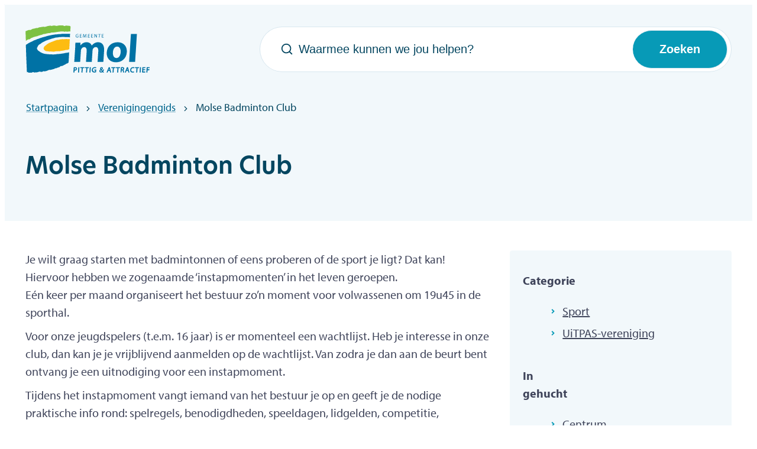

--- FILE ---
content_type: text/html; charset=utf-8
request_url: https://www.gemeentemol.be/vereniging/detail/151/molse-badminton-club
body_size: 21915
content:
<!DOCTYPE html><html lang=nl-BE><head><meta charset=utf-8><meta name=HandheldFriendly content=True><meta name=MobileOptimized content=320><meta name=viewport content="width=device-width, initial-scale=1.0"><meta name=generator content="Icordis CMS by LCP nv (https://www.lcp.be)"><meta name=theme-color content=#079AB7><title>Molse Badminton Club - Offici&#xEB;le website gemeentebestuur Mol</title><link rel=preconnect href=https://fonts.icordis.be><link rel=stylesheet href=https://fonts.icordis.be/fonts/myriad-pro-700-normal-400-normal-600-normal_new-hero-700-normal-500-normal-400-normal-600-normal.css media=screen><link id=skin-stylesheet rel=stylesheet media=screen href="/css/dist/skin-gemeentemol.css?v=15012026094120" data-sw="/css/dist/skin-gemeentemol-contrast.css?v=15012026094120" data-css=contrastskin><link rel=stylesheet href=/css/layout/modules/content-blocks.css media=screen><link rel=stylesheet href=/css/layout/core/print.css media=print><link rel=icon type=image/x-icon href=/images/skin/favicon.ico><link rel=icon type=image/png sizes=32x32 href=/images/skin/favicon-32x32.png><link rel=icon type=image/png sizes=16x16 href=/images/skin/favicon-16x16.png><link rel=apple-touch-icon sizes=180x180 href=/images/skin/apple-touch-icon.png><link rel=mask-icon href=/images/skin/safari-pinned-tab.svg color=#079AB7><link type=application/rss+xml rel=alternate title="Nieuws RSS" href=/rss/nieuws.rss><link type=application/rss+xml rel=alternate title="Activiteiten RSS" href=/rss/activiteiten.rss><link rel=canonical href="https://www.gemeentemol.be/Molse Badminton Club"><link rel=manifest href=/site.webmanifest><meta name=description content="Je wilt graag starten met badmintonnen of eens proberen of de sport je ligt? Dat kan! Hiervoor hebben we zogenaamde ‘instapmomenten’ in het leven geroepen. Eén ..."><meta property=og:description content="Je wilt graag starten met badmintonnen of eens proberen of de sport je ligt? Dat kan! Hiervoor hebben we zogenaamde ‘instapmomenten’ in het leven geroepen. Eén ..."><meta property=og:site_name content="Officiële website gemeentebestuur Mol"><meta property=og:title content="Molse Badminton Club"><meta property=og:url content="https://www.gemeentemol.be/Molse Badminton Club"><meta property=og:type content=website><meta property=og:image content=https://www.gemeentemol.be/file/imagecache/ieTbKUPWQlEru3pKKKye5PUgvbXYzv7r975VrmbTcQ3d/Content/c7a63d00-c9fe-45d5-a033-a3414c2e1cd5/1792.jpg><meta name=twitter:card content=summary><meta property=twitter:title content="Molse Badminton Club"><meta property=twitter:description content="Je wilt graag starten met badmintonnen of eens proberen of de sport je ligt? Dat kan! Hiervoor hebben we zogenaamde ‘instapmomenten’ in het leven geroepen. Eén ..."></head><body id=body class=portal-0 data-menu=dropdown><div id=skip-content class=skip><div class=container><a href=#content-main data-scrollto=skip rel=nofollow> <span>Naar inhoud</span> </a></div></div><noscript><div class=alertbox-warning>Javascript is niet ingeschakeld. We hebben gedetecteerd dat javascript is uitgeschakeld in deze browser. Schakel javascript in of schakel over naar een ondersteunde browser om door te gaan.</div></noscript><header class=header><div class="header-main header__main" data-menu-position=under><div class="container container-big"><div class=header__container-wrapper><div class="header-brand header__brand"><a href="/" class=brand data-tooltip="Terug naar startpagina"> <span class="brand-txt brand__txt">Offici&#xEB;le website gemeentebestuur Mol</span> <img src=/images/skin/logo.svg alt="" class="logo-img brand__logo"> </a></div><div class="header-right header__right"><div class="header-search header__search"><div class=search__overlay data-toggle=offsearch_close></div><div id=search class="search search-main" role=search><form action=/zoeken method=GET name=searchForm id=searchForm class=search__form><div class="input-group search__group"><label for=txtkeyword><span class=sr-only>Waarmee kunnen we jou helpen?</span></label> <svg class="search__icon search__icon-front" aria-hidden=true data-icon=search><use href=/global/icons/global-line.svg#search style="fill:var(--icon-color-primary,var(--icon-color));transition:fill var(--transition-duration-base) var(--transition-timing-function)"></use></svg> <input type=text name=q class="form-control txt search__input" id=txtkeyword data-tooltip="Waarmee kunnen we jou helpen?" autocomplete=off data-toggle-placeholder=1 placeholder="Waarmee kunnen we jou helpen?" data-placeholder-mobile=Zoeken data-speak-text="Begin nu te spreken" data-listening-text=Luisteren... data-error="Gelieve je microfoon aan te sluiten en je microfoon rechten toe te laten."><div aria-hidden=true class="loading search__loading"><svg class=loading__icon aria-hidden=true data-icon=icon-search-loading><use href=/images/search-loading.svg#icon-search-loading style="fill:var(--icon-color-primary,var(--icon-color));transition:fill var(--transition-duration-base) var(--transition-timing-function)"></use></svg></div><span class="input-group__btn search__input-group"> <button type=submit class=search__btn id=btnSearch data-tooltip=Zoeken> <svg class=search__icon aria-hidden=true data-icon=search><use href=/global/icons/global-line.svg#search style="fill:var(--icon-color-primary,var(--icon-color));transition:fill var(--transition-duration-base) var(--transition-timing-function)"></use></svg> <span>Zoeken</span> </button> </span></div></form><div id=suggestionsearch class="search-suggestion partial-overview" aria-live=polite></div></div><button data-toggle=offsearch_close class="toggle btn-toggle-close" type=button aria-expanded=false data-tooltip=Sluiten> <svg viewBox="0 0 100 100" aria-hidden=true class=toggle__icon><path class="line line-1" d="M 20,29.000046 H 80.000231 C 80.000231,29.000046 94.498839,28.817352 94.532987,66.711331 94.543142,77.980673 90.966081,81.670246 85.259173,81.668997 79.552261,81.667751 75.000211,74.999942 75.000211,74.999942 L 25.000021,25.000058" /><path class="line line-2" d="M 20,50 H 80" /><path class="line line-3" d="M 20,70.999954 H 80.000231 C 80.000231,70.999954 94.498839,71.182648 94.532987,33.288669 94.543142,22.019327 90.966081,18.329754 85.259173,18.331003 79.552261,18.332249 75.000211,25.000058 75.000211,25.000058 L 25.000021,74.999942" /></svg> <span class="toggle__txt sr-only">Sluiten</span> </button></div><div class=header__toggle-search><button data-toggle=offsearch data-dismiss=modal class=searchbtn type=button aria-expanded=false> <svg class=header-search__icon aria-hidden=true data-icon=search><use href=/global/icons/global-line.svg#search style="fill:var(--icon-color-primary,var(--icon-color));transition:fill var(--transition-duration-base) var(--transition-timing-function)"></use></svg> <span class="toggle__txt sr-only">Zoek tonen / verbergen</span> </button></div></div></div></div></div></header><main id=wrapper class=main><div class="visible-print sr_skip"><img alt="" src=/images/skin/logo.png></div><nav aria-label=breadcrumb class="breadcrumb breadcrumb-main sr_skip"><div class=breadcrumb__wrapper><div class="breadcrumb__container-wrapper fade__navs"><button data-scroll=scroll-left data-tooltip="scroll naar links" aria-hidden=true class="btn-scroll next hidden"> <svg class=scroll__icon aria-hidden=true data-icon=arrow-right-s><use href=/global/icons/global-line.svg#arrow-right-s style="fill:var(--icon-color-primary,var(--icon-color));transition:fill var(--transition-duration-base) var(--transition-timing-function)"></use></svg> <span class="sr_skip sr-only">scroll naar links</span> </button> <button data-scroll=scroll-right data-tooltip="scroll naar rechts" aria-hidden=true class="btn-scroll prev hidden"> <svg class=scroll__icon aria-hidden=true data-icon=arrow-left-s><use href=/global/icons/global-line.svg#arrow-left-s style="fill:var(--icon-color-primary,var(--icon-color));transition:fill var(--transition-duration-base) var(--transition-timing-function)"></use></svg> <span class="sr_skip sr-only">scroll naar rechts</span> </button><ol class="nav-breadcrumb sr_skip" itemscope itemtype=http://schema.org/BreadcrumbList data-scroller=fade__navs><li class="nav__item breadcrumb__item breadcrumb__item--home" itemprop=itemListElement itemscope itemtype=http://schema.org/ListItem><a itemprop=item href="/" class="nav__link breadcrumb__link"> <span itemprop=name>Startpagina</span><meta itemprop=position content=1></a> <svg class="nav__icon breadcrumb__icon" aria-hidden=true data-icon=arrow-right-s><use href=/global/icons/global-line.svg#arrow-right-s style="fill:var(--icon-color-primary,var(--icon-color));transition:fill var(--transition-duration-base) var(--transition-timing-function)"></use></svg></li><li class="nav__item breadcrumb__item" itemprop=itemListElement itemscope itemtype=http://schema.org/ListItem><a class="nav__link breadcrumb__link" href=https://www.gemeentemol.be/verenigingen itemprop=item> <span itemprop=name class=aCrumb>Verenigingengids</span><meta itemprop=position content=2></a> <svg class="nav__icon breadcrumb__icon" aria-hidden=true data-icon=arrow-right-s><use href=/global/icons/global-line.svg#arrow-right-s style="fill:var(--icon-color-primary,var(--icon-color));transition:fill var(--transition-duration-base) var(--transition-timing-function)"></use></svg></li><li class="nav__item breadcrumb__item active" itemprop=itemListElement itemscope itemtype=http://schema.org/ListItem><a class="nav__link breadcrumb__link" href=https://www.gemeentemol.be/vereniging/detail/151/molse-badminton-club itemprop=item> <span class=aCrumb itemprop=name>Molse Badminton Club</span><meta itemprop=position content=3></a></li></ol></div></div></nav><div class=heading__wrapper><div class=container><div class=heading__row><div class="heading__container heading__container-flex"><h1 class=page-heading><span>Molse Badminton Club</span></h1></div></div></div></div><div id=content-main class=page-inner><div class=main__container><section class=associations-detail><div class=container-wrapper><div class="page-container page-column"><div class=page-content><div class=info-wrapper><div class="one-media media--content" aria-hidden=true itemscope itemtype=http://schema.org/ImageObject><a rel=nofollow href=/file/imagecache/ieTbKUPWQlEru3pKKKye5PUgvbXYzv7r975VrmbTcQ3d/content/c7a63d00-c9fe-45d5-a033-a3414c2e1cd5/1792.jpg target=_blank data-popup=oneimage class=media__link data-copyright=""> <span class="photo loading-image"><picture><source type=image/webp data-srcset=/file/imagecache/ieTbKUPWQlEru3pKKKye5PUgvbXYzv7r975VrmbTcQ3d/content/c7a63d00-c9fe-45d5-a033-a3414c2e1cd5/1792.jpg.webp><img itemprop=contentUrl data-src=/file/imagecache/ieTbKUPWQlEru3pKKKye5PUgvbXYzv7r975VrmbTcQ3d/content/c7a63d00-c9fe-45d5-a033-a3414c2e1cd5/1792.jpg alt="" class="thumb-photo lazyload"></picture></span> </a></div><div class=info><p>Je wilt graag starten met badmintonnen of eens proberen of de sport je ligt? Dat kan! Hiervoor hebben we zogenaamde ‘instapmomenten’ in het leven geroepen.<br>Eén keer per maand organiseert het bestuur zo’n moment voor volwassenen om 19u45 in de sporthal.</p><p>Voor onze jeugdspelers (t.e.m. 16 jaar) is er momenteel een wachtlijst. Heb je interesse in onze club, dan kan je je vrijblijvend aanmelden op de wachtlijst. Van zodra je dan aan de beurt bent ontvang je een uitnodiging voor een instapmoment.</p><p>Tijdens het instapmoment vangt iemand van het bestuur je op en geeft je de nodige praktische info rond: spelregels, benodigdheden, speeldagen, lidgelden, competitie, trainingen, … Kortom: je kan voorbereid het veld op. Na de theorie komt de praktijk.&nbsp;</p><p>Op de instapdag kan je GRATIS proeven van onze sport en club.</p><p><br>Meld je aan voor een van onze instapmomenten via een van volgende links :</p><ul><li><a href=https://tinyurl.com/MBC-jeugd target=_blank rel=noopener>https://tinyurl.com/MBC-jeugd</a></li><li><a href=https://tinyurl.com/MBC-recreant target=_blank rel=noopener>https://tinyurl.com/MBC-recreant</a></li><li><a href=https://tinyurl.com/MBC-competitie target=_blank rel=noopener>https://tinyurl.com/MBC-competitie</a></li></ul><p><br>Voor meer informatie en de juiste data, check onze website <a href=https://www.molsebc.be target=_blank rel=noopener>www.molsebc.be</a> en de kalender <a href=https://www.molsebc.be/kalender target=_blank rel=noopener>www.molsebc.be/kalender</a>.&nbsp;</p></div></div><div class=associations-info><h2 class=heading><span>Contact</span></h2><dl class=contact-info><dt class=lbl-address><span>Adres</span></dt><dd class=txt-address><span class=txt-streetnr>Sportcentrum Den Uyt - Rode Kruislaan 20 </span> <span class=txt-postal><span class=sr-only>, </span>2400</span> <span class=txt-city>Mol</span></dd><dt class=lbl-email><span>E-mailadres</span></dt><dd class=txt-email><span data-label=E-mailadres><a rel="noopener noreferrer" target=_blank href=mailto:%69%6e%66%6f%40%6d%6f%6c%73%65%62%63%2e%62%65 class=mail><span>&#105;&#110;&#102;&#111;<span>&#064;</span>&#109;&#111;&#108;&#115;&#101;&#098;&#099;&#046;&#098;&#101;</span></a></span></dd><dt class=lbl-website><span>Website</span></dt><dd class=txt-website><a target=_blank rel="noopener noreferrer" href=http://www.molsebc.be class=external><span>www.molsebc.be</span></a></dd></dl></div></div><div class=side-bar><div class=box-category><dl class=dl-facet><dt><span>Categorie</span></dt><dd class=categorie><ul class=list-overview><li class=list__item><svg class=list__icon aria-hidden=true data-icon=arrow-drop-right><use href=/global/icons/global-line.svg#arrow-drop-right style="fill:var(--icon-color-primary,var(--icon-color));transition:fill var(--transition-duration-base) var(--transition-timing-function)"></use></svg><div class=list__info><a class=list__link rel=nofollow href="/verenigingen/?taxonomie[27]=16"> <span>Sport</span> </a></div></li><li class=list__item><svg class=list__icon aria-hidden=true data-icon=arrow-drop-right><use href=/global/icons/global-line.svg#arrow-drop-right style="fill:var(--icon-color-primary,var(--icon-color));transition:fill var(--transition-duration-base) var(--transition-timing-function)"></use></svg><div class=list__info><a class=list__link rel=nofollow href="/verenigingen/?taxonomie[27]=54"> <span>UiTPAS-vereniging</span> </a></div></li></ul></dd><dt><span>In gehucht</span></dt><dd class=in-gehucht><ul class=list-overview><li class=list__item><svg class=list__icon aria-hidden=true data-icon=arrow-drop-right><use href=/global/icons/global-line.svg#arrow-drop-right style="fill:var(--icon-color-primary,var(--icon-color));transition:fill var(--transition-duration-base) var(--transition-timing-function)"></use></svg><div class=list__info><a class=list__link rel=nofollow href="/verenigingen/?taxonomie[28]=30"> <span>Centrum</span> </a></div></li></ul></dd></dl><div class="cta-wrapper cta-edit"><div class=container-wrapper><a class=btn-primary href="/vereniging/aanmelden?id=151" rel=nofollow> <span>Beheer je vereniging</span> </a></div></div></div></div></div></div></section></div></div></main><footer id=footer class="footer footer--main"><div class=footer-top__bg><div class=container><div class=footer-top><span>Iets fout of onduidelijk op deze pagina? <a href="/feedback-webpagina?referrer=%2fvereniging%2fdetail%2f151%2fmolse-badminton-club">Meld het</a>.</span></div></div></div><div class=footer-mid__bg><div class=container><div class=footer-mid><div class=footer-mid__contact><div class=box-default><div class="footer-contact notranslate"><div class=footer-contact__icon><svg class=footer__icon aria-hidden=true data-icon=information><use href=/global/icons/global-fill.svg#information style="fill:var(--icon-color-primary,var(--icon-color));transition:fill var(--transition-duration-base) var(--transition-timing-function)"></use></svg></div><div class=footer-contact__left><h2 class=box__subtitle><span>Gemeente Mol</span></h2><div class="info contact__info-short info-extra"><span>Wij werken op afspraak.</span></div></div><div class=footer-contact__right><dl class="contact__info footer-contact__info"><dt class=lbl-phone><span>Tel.</span></dt><dd class=txt-phone><svg class=footer__icon-sm aria-hidden=true data-icon=phone><use href=/global/icons/global-fill.svg#phone style="fill:var(--icon-color-primary,var(--icon-color));transition:fill var(--transition-duration-base) var(--transition-timing-function)"></use></svg> <span data-label=Tel.><a rel="noopener noreferrer" href=tel:014272400 class=phone><span>014 27 24 00</span></a></span></dd><dt class=lbl-email><span>E-mailadres</span></dt><dd class=txt-email><svg class=footer__icon-sm aria-hidden=true data-icon=mail><use href=/global/icons/global-fill.svg#mail style="fill:var(--icon-color-primary,var(--icon-color));transition:fill var(--transition-duration-base) var(--transition-timing-function)"></use></svg> <span data-label=E-mailadres><a rel="noopener noreferrer" target=_blank href=mailto:%32%34%30%30%40%67%65%6d%65%65%6e%74%65%6d%6f%6c%2e%62%65 class=mail><span>&#050;&#052;&#048;&#048;<span>&#064;</span>&#103;&#101;&#109;&#101;&#101;&#110;&#116;&#101;&#109;&#111;&#108;&#046;&#098;&#101;</span></a></span></dd></dl></div></div></div></div><div class=footer-mid__links><h2 class=footer__title>Nuttig</h2><ul class=footer-navigation__list><li class=footer-navigation__item data-id=13><svg class=footer-navigation__icon aria-hidden=true data-icon=arrow-drop-right><use href=/global/icons/global-line.svg#arrow-drop-right style="fill:var(--icon-color-primary,var(--icon-color));transition:fill var(--transition-duration-base) var(--transition-timing-function)"></use></svg> <a href=/contact class="footer-navigation__link /global/icons/global-line.svg#arrow-drop-right"> <span><span>Contact</span></span> </a></li><li class=footer-navigation__item data-id=9><svg class=footer-navigation__icon aria-hidden=true data-icon=arrow-drop-right><use href=/global/icons/global-line.svg#arrow-drop-right style="fill:var(--icon-color-primary,var(--icon-color));transition:fill var(--transition-duration-base) var(--transition-timing-function)"></use></svg> <a href=/nieuws class="footer-navigation__link /global/icons/global-line.svg#arrow-drop-right"> <span><span>Nieuws</span></span> </a></li><li class=footer-navigation__item data-id=10><svg class=footer-navigation__icon aria-hidden=true data-icon=arrow-drop-right><use href=/global/icons/global-line.svg#arrow-drop-right style="fill:var(--icon-color-primary,var(--icon-color));transition:fill var(--transition-duration-base) var(--transition-timing-function)"></use></svg> <a href=/activiteiten class="footer-navigation__link /global/icons/global-line.svg#arrow-drop-right"> <span><span>Activiteiten</span></span> </a></li><li class=footer-navigation__item data-id=11><svg class=footer-navigation__icon aria-hidden=true data-icon=arrow-drop-right><use href=/global/icons/global-line.svg#arrow-drop-right style="fill:var(--icon-color-primary,var(--icon-color));transition:fill var(--transition-duration-base) var(--transition-timing-function)"></use></svg> <a href=https://jobs.gemeentemol.be target=_blank rel=noopener class="footer-navigation__link /global/icons/global-line.svg#arrow-drop-right"> <span><span>Vacatures</span></span> </a></li></ul></div><div class=footer-mid__social><h2 class=footer__title>Blijf op de hoogte</h2><ul class=list-social><li class="list__item social__item"><a href="https://www.facebook.com/GemeenteMol/" target=_blank data-tooltip=Facebook class="list__link social__link social__link-facebook" rel=noopener> <svg class=social__icon aria-hidden=true data-icon=facebook-box-fill><use href=/global/icons/global-socials.svg#facebook-box-fill style="fill:var(--icon-color-facebook,var(--icon-color));transition:fill var(--transition-duration-base) var(--transition-timing-function)"></use></svg> <span>Facebook</span> </a></li><li class="list__item social__item"><a href=https://twitter.com/GemeenteMol target=_blank data-tooltip=Twitter class="list__link social__link social__link-twitter" rel=noopener> <svg class=social__icon aria-hidden=true data-icon=twitter-fill><use href=/global/icons/global-socials.svg#twitter-fill style="fill:var(--icon-color-twitter,var(--icon-color));transition:fill var(--transition-duration-base) var(--transition-timing-function)"></use></svg> <span>Twitter</span> </a></li><li class="list__item social__item"><a href="https://www.linkedin.com/company/gemeentebestuur-mol/?trk=tabs_biz_home" target=_blank data-tooltip=LinkedIn class="list__link social__link social__link-linkedin" rel=noopener> <svg class=social__icon aria-hidden=true data-icon=linkedin-box-fill><use href=/global/icons/global-socials.svg#linkedin-box-fill style="fill:var(--icon-color-linkedin,var(--icon-color));transition:fill var(--transition-duration-base) var(--transition-timing-function)"></use></svg> <span>LinkedIn</span> </a></li><li class="list__item social__item"><a href=https://www.youtube.com/user/Informatiedienst target=_blank data-tooltip=YouTube class="list__link social__link social__link-youtube" rel=noopener> <svg class=social__icon aria-hidden=true data-icon=youtube-fill><use href=/global/icons/global-socials.svg#youtube-fill style="fill:var(--icon-color-youtube,var(--icon-color));transition:fill var(--transition-duration-base) var(--transition-timing-function)"></use></svg> <span>YouTube</span> </a></li></ul><a class="footer-mid__btn btn-primary btn-sm" href=/nieuwsbrieven><span>Inschrijven op de nieuwsbrief</span></a></div></div></div></div><div class=footer-bottom__bg><div class=container><div class=footer-bottom><div class=footer-bottom__contrast><button id=btn-toggle-contrast class="nav__link meta__link btn-default btn-xsm btn-contrast"> <svg class=footer__icon aria-hidden=true data-icon=contrast><use href=/global/icons/global-line.svg#contrast style="fill:var(--icon-color-primary,var(--icon-color));transition:fill var(--transition-duration-base) var(--transition-timing-function)"></use></svg> <span>Hoog contrast</span> </button></div><div class=footer-bottom__links><ul class="list-inline footer__list"><li class=footer__item data-id=8><a href=/toegankelijkheid> <span>Toegankelijkheid</span> </a></li><li class=footer__item data-id=7><a href=/privacy> <span>Privacy</span> </a></li><li class=footer__item data-id=6><a href=/cookies> <span>Cookiebeleid</span> </a></li><li class=footer__item data-id=5><a href=/sitemap> <span>Sitemap</span> </a></li></ul></div><div class=footer-bottom__lcp><a class=footer__link--lcp data-tooltip="web design, development en cms door LCP" rel=noopener target=_blank href="https://www.lcp.be/"> <svg class="footer__icon icon--lcp" aria-hidden=true data-icon=lcp><use href=/global/icons/global-township.svg#lcp style="fill:var(--icon-color-primary,var(--icon-color));transition:fill var(--transition-duration-base) var(--transition-timing-function)"></use></svg> <span>LCP nv 2026 &copy;</span> </a></div></div></div></div></footer><script src=/global/js/jquery-3.6.2.min.js></script><script src="/js/minified/site.min.js?v=l5dM0NqRs5bJktHCShmZq2vuqLohJsZVr4PVzKj4hE0"></script><script async src="/js/minified/lazysize.min.js?v=IiNPl7D4xnh-yMwI6YW2HUuOl7aOxr0f-a7Qut8H6zQ"></script><template id=flowise-chatbot-settings>{ "chatbotid": "171bb4d6-6766-4c09-a1c1-7d6b9d71cfc4", "chaticon": "/global/images/flowise/chaticon.svg", "botavatar": "/global/images/flowise/bot-avatar.png", "useravatar": "/global/images/flowise/user-avatar.png", "tooltipmessage": "Hallo, hoe kan ik je helpen?", "titletext": "Sofie, jouw AI-assistent", "welcomemessage": "Hallo, ik ben Sofie, de AI-assistent. Ik beantwoord graag jouw algemene vragen over Gemeente Mol. Deel hier geen persoonlijke gegevens.", "errormessage": "Oeps, er ging even iets verkeerd.", "startprompt1": "", "startprompt2": "", "startprompt3": "", "feedbacktext": "Was dit antwoord nuttig?", "maxcharswarning": "Gelieve een beknoptere vraag te stellen van maximum 150 karakters lang.", "placeholder": "Typ jouw vraag hier...", "bronnen": "Bronnen:", "footertext": "Gegenereerd door", "company": "AI", "companylink": "/chatbot" }</template></body></html>